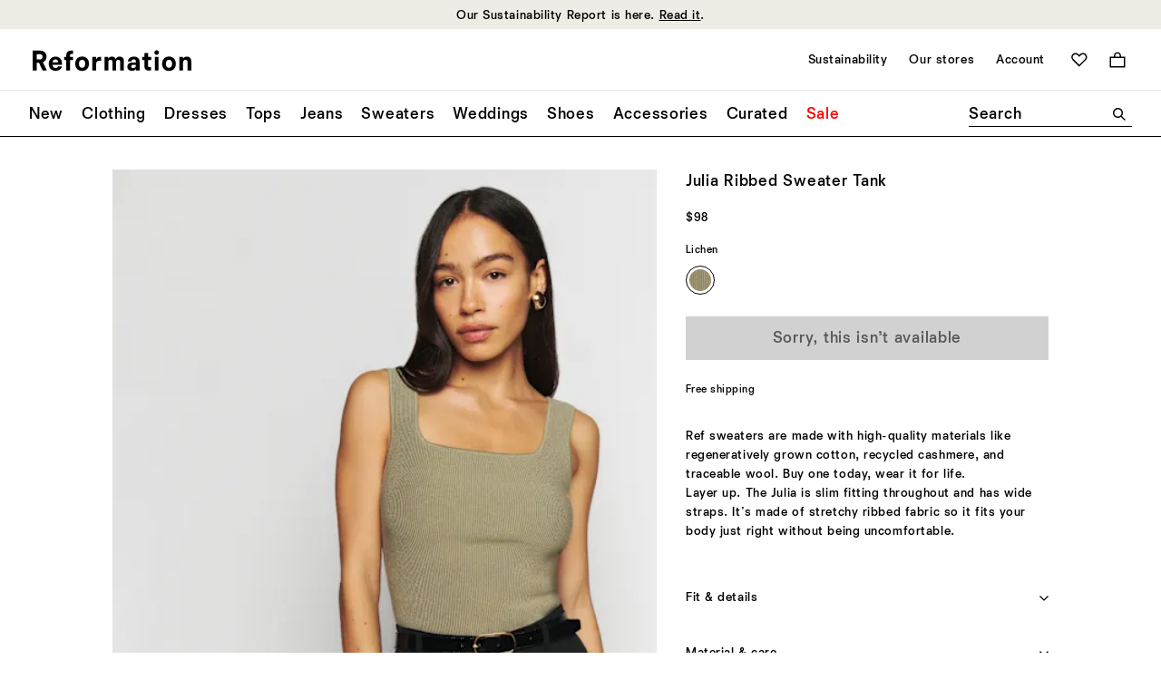

--- FILE ---
content_type: text/javascript; charset=utf-8
request_url: https://e.cquotient.com/recs/bhcn-reformation-us/product-to-product?callback=CQuotient._callback1&_=1768871012603&_device=mac&userId=&cookieId=bcXdSF5sj74aO9f56UZYdelZxS&emailId=&anchors=id%3A%3A1307908%7C%7Csku%3A%3A%7C%7Ctype%3A%3Avgroup%7C%7Calt_id%3A%3A1307908LIH&slotId=product-you-may-like&slotConfigId=PDP-product-recs-you-may-like&slotConfigTemplate=slots%2Frecommendation%2FproductGridSlot.isml&ccver=1.03&realm=BHCN&siteId=reformation-us&instanceType=prd&v=v3.1.3&json=%7B%22userId%22%3A%22%22%2C%22cookieId%22%3A%22bcXdSF5sj74aO9f56UZYdelZxS%22%2C%22emailId%22%3A%22%22%2C%22anchors%22%3A%5B%7B%22id%22%3A%221307908%22%2C%22sku%22%3A%22%22%2C%22type%22%3A%22vgroup%22%2C%22alt_id%22%3A%221307908LIH%22%7D%5D%2C%22slotId%22%3A%22product-you-may-like%22%2C%22slotConfigId%22%3A%22PDP-product-recs-you-may-like%22%2C%22slotConfigTemplate%22%3A%22slots%2Frecommendation%2FproductGridSlot.isml%22%2C%22ccver%22%3A%221.03%22%2C%22realm%22%3A%22BHCN%22%2C%22siteId%22%3A%22reformation-us%22%2C%22instanceType%22%3A%22prd%22%2C%22v%22%3A%22v3.1.3%22%7D
body_size: 85
content:
/**/ typeof CQuotient._callback1 === 'function' && CQuotient._callback1({"product-to-product":{"displayMessage":"product-to-product","recs":[],"recoUUID":"059b2bc6-91b5-4fde-a3de-aa877d5c7240"}});

--- FILE ---
content_type: text/javascript; charset=utf-8
request_url: https://p.cquotient.com/pebble?tla=bhcn-reformation-us&activityType=viewProduct&callback=CQuotient._act_callback0&cookieId=bcXdSF5sj74aO9f56UZYdelZxS&userId=&emailId=&product=id%3A%3A1307908%7C%7Csku%3A%3A%7C%7Ctype%3A%3Avgroup%7C%7Calt_id%3A%3A1307908LIH&realm=BHCN&siteId=reformation-us&instanceType=prd&locale=en_US&referrer=&currentLocation=https%3A%2F%2Fwww.thereformation.com%2Fproducts%2Fjulia-ribbed-sweater-tank%2F1307908PDB.html%3Fdwvar_1307908PDB_color%3DLIH&ls=true&_=1768871012563&v=v3.1.3&fbPixelId=__UNKNOWN__&json=%7B%22cookieId%22%3A%22bcXdSF5sj74aO9f56UZYdelZxS%22%2C%22userId%22%3A%22%22%2C%22emailId%22%3A%22%22%2C%22product%22%3A%7B%22id%22%3A%221307908%22%2C%22sku%22%3A%22%22%2C%22type%22%3A%22vgroup%22%2C%22alt_id%22%3A%221307908LIH%22%7D%2C%22realm%22%3A%22BHCN%22%2C%22siteId%22%3A%22reformation-us%22%2C%22instanceType%22%3A%22prd%22%2C%22locale%22%3A%22en_US%22%2C%22referrer%22%3A%22%22%2C%22currentLocation%22%3A%22https%3A%2F%2Fwww.thereformation.com%2Fproducts%2Fjulia-ribbed-sweater-tank%2F1307908PDB.html%3Fdwvar_1307908PDB_color%3DLIH%22%2C%22ls%22%3Atrue%2C%22_%22%3A1768871012563%2C%22v%22%3A%22v3.1.3%22%2C%22fbPixelId%22%3A%22__UNKNOWN__%22%7D
body_size: 437
content:
/**/ typeof CQuotient._act_callback0 === 'function' && CQuotient._act_callback0([{"k":"__cq_uuid","v":"bcXdSF5sj74aO9f56UZYdelZxS","m":34128000},{"k":"__cq_bc","v":"%7B%22bhcn-reformation-us%22%3A%5B%7B%22id%22%3A%221307908%22%2C%22type%22%3A%22vgroup%22%2C%22alt_id%22%3A%221307908LIH%22%7D%5D%7D","m":2592000},{"k":"__cq_seg","v":"0~0.00!1~0.00!2~0.00!3~0.00!4~0.00!5~0.00!6~0.00!7~0.00!8~0.00!9~0.00","m":2592000}]);

--- FILE ---
content_type: text/javascript; charset=utf-8
request_url: https://e.cquotient.com/recs/bhcn-reformation-us/viewed-recently?callback=CQuotient._callback2&_=1768871012622&_device=mac&userId=&cookieId=bcXdSF5sj74aO9f56UZYdelZxS&emailId=&anchors=id%3A%3A1307908%7C%7Csku%3A%3A%7C%7Ctype%3A%3Avgroup%7C%7Calt_id%3A%3A1307908LIH&slotId=product-recently-viewed&slotConfigId=Viewed%20Recently%20-%20Einstein&slotConfigTemplate=slots%2Frecommendation%2FproductCarouselSlot.isml&ccver=1.03&realm=BHCN&siteId=reformation-us&instanceType=prd&v=v3.1.3&json=%7B%22userId%22%3A%22%22%2C%22cookieId%22%3A%22bcXdSF5sj74aO9f56UZYdelZxS%22%2C%22emailId%22%3A%22%22%2C%22anchors%22%3A%5B%7B%22id%22%3A%221307908%22%2C%22sku%22%3A%22%22%2C%22type%22%3A%22vgroup%22%2C%22alt_id%22%3A%221307908LIH%22%7D%5D%2C%22slotId%22%3A%22product-recently-viewed%22%2C%22slotConfigId%22%3A%22Viewed%20Recently%20-%20Einstein%22%2C%22slotConfigTemplate%22%3A%22slots%2Frecommendation%2FproductCarouselSlot.isml%22%2C%22ccver%22%3A%221.03%22%2C%22realm%22%3A%22BHCN%22%2C%22siteId%22%3A%22reformation-us%22%2C%22instanceType%22%3A%22prd%22%2C%22v%22%3A%22v3.1.3%22%7D
body_size: 77
content:
/**/ typeof CQuotient._callback2 === 'function' && CQuotient._callback2({"viewed-recently":{"displayMessage":"viewed-recently","recs":[],"recoUUID":"bb4c66e4-e676-4a0e-b354-d4b2cac3d7e6"}});